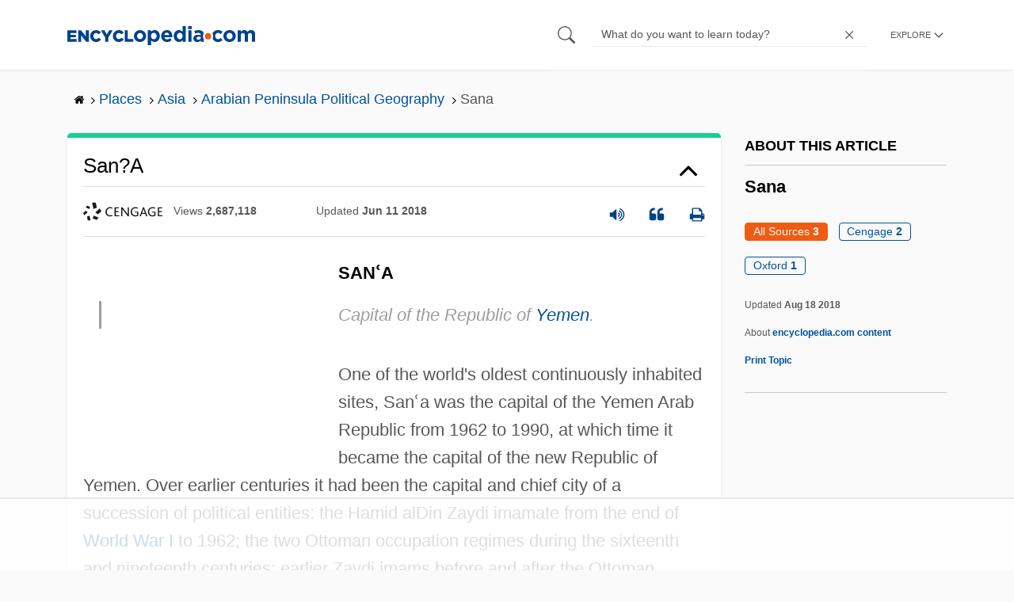

--- FILE ---
content_type: text/html; charset=UTF-8
request_url: https://www.encyclopedia.com/places/asia/arabian-peninsula-political-geography/sana
body_size: 20165
content:
<!DOCTYPE html><html lang="en" dir="ltr" xmlns:article="http://ogp.me/ns/article#" xmlns:book="http://ogp.me/ns/book#" xmlns:product="http://ogp.me/ns/product#" xmlns:profile="http://ogp.me/ns/profile#" xmlns:video="http://ogp.me/ns/video#" prefix="content: http://purl.org/rss/1.0/modules/content/ dc: http://purl.org/dc/terms/ foaf: http://xmlns.com/foaf/0.1/ og: http://ogp.me/ns# rdfs: http://www.w3.org/2000/01/rdf-schema# schema: http://schema.org/ sioc: http://rdfs.org/sioc/ns# sioct: http://rdfs.org/sioc/types# skos: http://www.w3.org/2004/02/skos/core# xsd: http://www.w3.org/2001/XMLSchema# "><head><meta charset="utf-8" /><meta name="title" content="Sana | Encyclopedia.com" /><link rel="canonical" href="https://www.encyclopedia.com/places/asia/arabian-peninsula-political-geography/sana" /><meta name="description" content="SANʿA &gt;Capital of the Republic of Yemen [1]. One of the world&#039;s oldest continuously inhabited sites, Sanʿa was the capital of the Yemen Arab Republic from 1962 to 1990, at which time it became the capital of the new Republic of Yemen." /><meta name="abstract" content="Encyclopedia.com – Online dictionary and encyclopedia with pictures, facts, and videos. Get information and homework help with millions of articles in our FREE, online library." /><meta name="keywords" content="Get information, facts, and pictures, about Sana, at Encyclopedia.com, Make, research, projects, and school reports, about Sana, easy, with credible, articles, from our FREE, online encyclopedia and dictionary" /><meta name="Generator" content="Drupal 8 (https://www.drupal.org)" /><meta name="MobileOptimized" content="width" /><meta name="HandheldFriendly" content="true" /><meta name="viewport" content="width=device-width, initial-scale=1, minimum-scale=1, maximum-scale=1, user-scalable=0" /><link rel="shortcut icon" href="/sites/default/files/favicon.ico" type="image/vnd.microsoft.icon" /><link rel="revision" href="http://www.encyclopedia.com/places/asia/arabian-peninsula-political-geography/sana" /><title>Sana | Encyclopedia.com</title> <script data-no-optimize="1" data-cfasync="false">
(function(w, d) {
w.adthrive = w.adthrive || {};
w.adthrive.cmd = w.
adthrive.cmd || [];
w.adthrive.plugin = 'adthrive-ads-manual';
w.adthrive.host = 'ads.adthrive.com';var s = d.createElement('script');
s.async = true;
s.referrerpolicy='no-referrer-when-downgrade';
s.src = 'https://' + w.adthrive.host + '/sites/5dc336ff22eddf534ab4417c/ads.min.js?referrer=' + w.encodeURIComponent(w.location.href) + '&cb=' + (Math.floor(Math.random() * 100) + 1);
var n = d.getElementsByTagName('script')[0];
n.parentNode.insertBefore(s, n);
})(window, document);
</script> <script type="94db748fe12a4965c33bd2d4-text/javascript">
(function(i,s,o,g,r,a,m){i['GoogleAnalyticsObject']=r;i[r]=i[r]||function(){
(i[r].q=i[r].q||[]).push(arguments)},i[r].l=1*new Date();a=s.createElement(o),
m=s.getElementsByTagName(o)[0];a.async=1;a.src=g;m.parentNode.insertBefore(a,m)
})(window,document,'script','https://www.google-analytics.com/analytics.js','ga');
ga('create', 'UA-64847704-1', 'auto');
ga('send', 'pageview');
</script> <script data-cfasync="false">(function(w,d,s,l,i){w[l]=w[l]||[];w[l].push({'gtm.start':
new Date().getTime(),event:'gtm.js'});var f=d.getElementsByTagName(s)[0],
j=d.createElement(s),dl=l!='dataLayer'?'&l='+l:'';j.async=true;j.src=
'https://www.googletagmanager.com/gtm.js?id='+i+dl;f.parentNode.insertBefore(j,f);
})(window,document,'script','dataLayer','GTM-W4GBLXB');</script><link rel="stylesheet" media="all" href="//cdn.bibblio.org/rcm/4.7/bib-related-content.min.css" /><link rel="stylesheet" media="all" href="/sites/default/files/css/css_9yx4ESJGePceCmnQD-WOclxAhYTuYZc32hfWpr_uEgQ.css" /><link rel="stylesheet" media="all" href="/sites/default/files/css/css_PKoD1c51rXhDWjoL2z3EIsRnpif7i9DxnaRGocb8JzA.css" /><link rel="stylesheet" media="all" href="/sites/default/files/css/css_k9u1IODySqC3j4I1pBBMqRSLt5ZKAL5HHw12USc5C1U.css" /> <!--[if lte IE 8]><script src="/sites/default/files/js/js_VtafjXmRvoUgAzqzYTA3Wrjkx9wcWhjP0G4ZnnqRamA.js"></script><![endif]--><script type="94db748fe12a4965c33bd2d4-text/javascript">
var _reportClientErrors = false;
var nodeType = "topic",
rootPath = "node";
var dataLayer = [{
pageType : 'topic',
}];
</script></head><body class="path-node page-node-type-topic"> <noscript><iframe src="https://www.googletagmanager.com/ns.html?id=GTM-W4GBLXB"
height="0" width="0" style="display:none;visibility:hidden"></iframe></noscript> <a href="#main-content" class="visually-hidden focusable"> Skip to main content </a> <header><div class="container"><div class="row"><div class="col align-items-center d-flex"><div style="visibility: hidden; position: absolute; width: 0; height: 0;"> <svg xmlns="http://www.w3.org/2000/svg"> <symbol id="encyclopedia-logo"> <path fill="#00428b" d="M0 5.36h11.54v3.38h-7.6v2.16h6.88v3.14H3.94v2.27h7.7v3.38H0zM13.66 5.36h3.7l5.9 7.57V5.35h3.94V19.7h-3.48l-6.12-7.86v7.86h-3.94zM36.13 19.98a7.55 7.55 0 01-2.89-.55 7.06 7.06 0 01-2.34-1.55 7.46 7.46 0 01-2.16-5.31v-.05a7.49 7.49 0 012.15-5.3 7.2 7.2 0 012.39-1.58 7.81 7.81 0 013.02-.58 8.66 8.66 0 012 .22 6.87 6.87 0 011.65.62 6.6 6.6 0 011.35.95 7.88 7.88 0 011.08 1.2l-3 2.32a5.16 5.16 0 00-1.34-1.23 3.35 3.35 0 00-1.79-.45 3.18 3.18 0 00-1.38.3 3.31 3.31 0 00-1.07.81 3.8 3.8 0 00-.7 1.2 4.24 4.24 0 00-.26 1.48v.04a4.39 4.39 0 00.25 1.5 3.77 3.77 0 00.71 1.23 3.3 3.3 0 001.08.8 3.18 3.18 0 001.38.3 3.92 3.92 0 001.01-.12 3.1 3.1 0 00.84-.36 4.6 4.6 0 00.72-.55 8.37 8.37 0 00.67-.7l2.99 2.13a10.63 10.63 0 01-1.12 1.29A6.41 6.41 0 0140 19.06a7.18 7.18 0 01-1.72.68 8.59 8.59 0 01-2.15.24zM47.8 14.33l-5.44-8.98h4.53l2.94 5.23 2.97-5.23h4.45l-5.45 8.91v5.43h-4zM64.87 19.98a7.55 7.55 0 01-2.89-.55 7.07 7.07 0 01-2.34-1.55 7.45 7.45 0 01-2.16-5.31v-.05a7.49 7.49 0 012.15-5.3A7.2 7.2 0 0162 5.64a7.81 7.81 0 013.02-.58 8.65 8.65 0 012.01.22 6.87 6.87 0 011.65.61 6.6 6.6 0 011.35.96 7.86 7.86 0 011.08 1.2l-3 2.32a5.17 5.17 0 00-1.34-1.23 3.35 3.35 0 00-1.79-.45 3.17 3.17 0 00-1.38.3 3.3 3.3 0 00-1.07.81 3.78 3.78 0 00-.71 1.2 4.23 4.23 0 00-.26 1.48v.04a4.38 4.38 0 00.26 1.5 3.75 3.75 0 00.7 1.23 3.3 3.3 0 001.08.8 3.18 3.18 0 001.38.3 3.92 3.92 0 001.02-.12 3.1 3.1 0 00.84-.35 4.58 4.58 0 00.71-.56 8.36 8.36 0 00.67-.7l2.99 2.13a10.6 10.6 0 01-1.12 1.29 6.4 6.4 0 01-1.37 1.02 7.18 7.18 0 01-1.72.68 8.58 8.58 0 01-2.14.24zM72.4 5.36h3.97v10.86h6.95v3.47H72.4zM91.72 19.98a7.97 7.97 0 01-3.07-.58 7.56 7.56 0 01-2.44-1.59 7.32 7.32 0 01-1.6-2.36 7.2 7.2 0 01-.6-2.88v-.05a7.31 7.31 0 012.22-5.27 7.72 7.72 0 012.46-1.6 8.38 8.38 0 016.15 0 7.56 7.56 0 012.43 1.59 7.33 7.33 0 011.61 2.35 7.2 7.2 0 01.59 2.9v.03a7.31 7.31 0 01-2.22 5.28 7.72 7.72 0 01-2.46 1.6 7.97 7.97 0 01-3.07.58zm.04-3.58a3.58 3.58 0 001.5-.31 3.45 3.45 0 001.15-.83 3.85 3.85 0 00.74-1.22 4.08 4.08 0 00.26-1.48v-.04a4.07 4.07 0 00-.26-1.47 3.78 3.78 0 00-.76-1.23 3.74 3.74 0 00-1.17-.85 3.72 3.72 0 00-2.98-.01 3.58 3.58 0 00-1.15.83 3.62 3.62 0 00-.74 1.22 4.24 4.24 0 00-.25 1.47v.04a4.1 4.1 0 00.26 1.48 3.87 3.87 0 00.75 1.23 3.6 3.6 0 001.16.85 3.48 3.48 0 001.5.32zM101.58 5.23h4.1v2.09a6.49 6.49 0 011.82-1.69 5 5 0 012.68-.66 6.41 6.41 0 012.45.49 6.06 6.06 0 012.1 1.44 7.21 7.21 0 011.47 2.35 8.61 8.61 0 01.56 3.2v.05a8.61 8.61 0 01-.56 3.2 7.34 7.34 0 01-1.45 2.35 5.95 5.95 0 01-2.09 1.44 6.49 6.49 0 01-2.48.49 5.15 5.15 0 01-2.7-.65 7.22 7.22 0 01-1.8-1.51V24h-4.1zm7.54 11.26a3.3 3.3 0 001.37-.28 3.38 3.38 0 001.11-.81 3.91 3.91 0 00.77-1.26 4.52 4.52 0 00.29-1.64v-.06a4.54 4.54 0 00-.29-1.63 3.9 3.9 0 00-.77-1.27 3.4 3.4 0 00-1.11-.8 3.41 3.41 0 00-2.73 0 3.25 3.25 0 00-1.1.8 4.03 4.03 0 00-.76 1.27 4.54 4.54 0 00-.28 1.63v.06a4.54 4.54 0 00.28 1.63 4.02 4.02 0 00.75 1.27 3.24 3.24 0 001.11.8 3.3 3.3 0 001.36.3zM125.96 20.01a8.24 8.24 0 01-3-.54 6.96 6.96 0 01-2.4-1.53 7.1 7.1 0 01-1.58-2.36 7.83 7.83 0 01-.57-3.03v-.06a8.08 8.08 0 01.53-2.9 7.4 7.4 0 011.47-2.4 6.85 6.85 0 015.15-2.22 7.04 7.04 0 013.12.65 6.36 6.36 0 012.2 1.74 7.22 7.22 0 011.3 2.5 10.34 10.34 0 01.42 2.95l-.02.51-.04.57h-10.06a3.46 3.46 0 001.23 2.12 3.67 3.67 0 002.3.72 4.56 4.56 0 001.84-.35 6.22 6.22 0 001.67-1.13l2.35 2.07a7.27 7.27 0 01-2.48 1.98 7.7 7.7 0 01-3.43.71zm2.64-8.68a3.99 3.99 0 00-.97-2.22 2.69 2.69 0 00-2.07-.85 2.75 2.75 0 00-2.1.83 4.18 4.18 0 00-1.03 2.24zM140.9 19.97a6.42 6.42 0 01-2.45-.48 6.07 6.07 0 01-2.1-1.45 7.2 7.2 0 01-1.47-2.35 8.6 8.6 0 01-.55-3.2v-.05a8.6 8.6 0 01.55-3.2 7.33 7.33 0 011.46-2.34 5.92 5.92 0 012.09-1.44 6.48 6.48 0 012.47-.49 5.14 5.14 0 012.71.65 7.26 7.26 0 011.8 1.5V0h4.1v19.7h-4.1v-2.07a6.5 6.5 0 01-1.83 1.68 5 5 0 01-2.68.66zm1.06-3.48a3.3 3.3 0 001.36-.28 3.25 3.25 0 001.1-.81 4.03 4.03 0 00.76-1.27 4.55 4.55 0 00.29-1.63v-.05a4.54 4.54 0 00-.29-1.64 4.04 4.04 0 00-.75-1.27 3.26 3.26 0 00-1.1-.8 3.41 3.41 0 00-2.73 0 3.39 3.39 0 00-1.12.8 3.92 3.92 0 00-.77 1.26 4.52 4.52 0 00-.28 1.65v.05a4.55 4.55 0 00.28 1.63 3.89 3.89 0 00.77 1.27 3.38 3.38 0 001.12.81 3.3 3.3 0 001.36.28zM152.58 0h4.31v3.65h-4.3zm.11 5.23h4.1v14.46h-4.1zM204.8 20.01a8.19 8.19 0 01-3.1-.58 7.58 7.58 0 01-2.47-1.59 7.4 7.4 0 01-1.64-2.37 7.25 7.25 0 01-.59-2.92v-.06a7.25 7.25 0 01.6-2.92 7.46 7.46 0 011.64-2.39 7.8 7.8 0 012.48-1.62 8.09 8.09 0 013.13-.59 8.17 8.17 0 013.1.58 7.57 7.57 0 012.46 1.6 7.4 7.4 0 011.64 2.36 7.24 7.24 0 01.59 2.93v.05a7.25 7.25 0 01-.6 2.93 7.45 7.45 0 01-1.64 2.38 7.8 7.8 0 01-2.48 1.62 8.08 8.08 0 01-3.13.6zm.05-3.54a3.79 3.79 0 001.57-.3 3.46 3.46 0 001.17-.85 3.74 3.74 0 00.74-1.25 4.46 4.46 0 00.26-1.52v-.06a4.26 4.26 0 00-.27-1.52 3.82 3.82 0 00-2-2.13 3.61 3.61 0 00-1.53-.33 3.8 3.8 0 00-1.57.31 3.47 3.47 0 00-1.17.85 3.73 3.73 0 00-.74 1.25 4.47 4.47 0 00-.26 1.52v.05a4.27 4.27 0 00.27 1.52 3.86 3.86 0 001.98 2.14 3.59 3.59 0 001.55.32zM214.94 5.23h4.1v2.05a8.81 8.81 0 01.77-.87 5.32 5.32 0 01.93-.74 4.62 4.62 0 011.15-.51 4.98 4.98 0 011.41-.19 4.91 4.91 0 012.47.6 4.01 4.01 0 011.6 1.69 6.6 6.6 0 012.1-1.71 5.84 5.84 0 012.65-.58 4.74 4.74 0 013.59 1.35 5.51 5.51 0 011.3 3.96v9.41h-4.1v-8.06a3.36 3.36 0 00-.63-2.2 2.2 2.2 0 00-1.78-.74 2.31 2.31 0 00-1.82.74 3.21 3.21 0 00-.67 2.2v8.07h-4.1v-8.07a3.35 3.35 0 00-.62-2.2 2.2 2.2 0 00-1.78-.74 2.32 2.32 0 00-1.82.74 3.21 3.21 0 00-.66 2.2v8.07h-4.1zM171.12 12.8a6.45 6.45 0 011.05-3.53l-.16-.6a4.86 4.86 0 00-1.2-1.97 5.17 5.17 0 00-1.98-1.2 8.89 8.89 0 00-2.9-.42 13.07 13.07 0 00-3.13.32 16.1 16.1 0 00-2.48.84l1.03 3.12a13.94 13.94 0 011.9-.58 9.67 9.67 0 012.09-.2 3.46 3.46 0 012.32.68 2.47 2.47 0 01.78 1.97v.25a11.96 11.96 0 00-1.6-.43 10.06 10.06 0 00-1.92-.16 9.12 9.12 0 00-2.35.28 5.37 5.37 0 00-1.83.85 3.93 3.93 0 00-1.2 1.43 4.55 4.55 0 00-.43 2.05v.05a4.39 4.39 0 00.39 1.9 4.07 4.07 0 001.06 1.39 4.51 4.51 0 001.57.85 6.4 6.4 0 001.93.28 5.91 5.91 0 002.56-.5 5.68 5.68 0 001.8-1.34l-.02 1.57h3.97v-3.06a6.45 6.45 0 01-1.25-3.84zm-2.62 1.8a2.24 2.24 0 01-.87 1.83 3.6 3.6 0 01-2.32.7 2.63 2.63 0 01-1.6-.46 1.51 1.51 0 01-.63-1.29v-.05a1.68 1.68 0 01.75-1.49 3.63 3.63 0 012.07-.5 6.4 6.4 0 011.4.14 6.29 6.29 0 011.2.4zM193.66 14.94a7.57 7.57 0 01-1.53 1.11 3.7 3.7 0 01-1.79.42 3.58 3.58 0 01-1.5-.3 3.5 3.5 0 01-1.17-.85 3.7 3.7 0 01-.74-1.27 4.65 4.65 0 01-.26-1.56v-.05a4.45 4.45 0 01.26-1.52 3.84 3.84 0 01.73-1.25 3.5 3.5 0 011.1-.85 3.19 3.19 0 011.42-.3 3.63 3.63 0 011.85.42 6.72 6.72 0 011.44 1.16l2.5-2.7a7.65 7.65 0 00-2.36-1.78 7.83 7.83 0 00-3.4-.65 7.73 7.73 0 00-3.07.6 7.3 7.3 0 00-2.39 1.61 7.47 7.47 0 00-1.54 2.35 6.45 6.45 0 01.14 6.27 7.3 7.3 0 001.4 2.01 7.4 7.4 0 002.4 1.6 7.58 7.58 0 003 .6 7.24 7.24 0 003.5-.75 9.22 9.22 0 002.4-1.9z" class="a"/> <path fill="#f05b13" d="M181.62 12.8a4.01 4.01 0 11-4.01-4.01 4.01 4.01 0 014.01 4z"/> </symbol> </svg></div><div id="logo"> <a id="imagelink" href="/" title="Home" rel="home" class="site-branding__logo"> <svg width="237" height="24"><use xmlns:xlink="http://www.w3.org/1999/xlink" xlink:href="#encyclopedia-logo"></use></svg> </a></div></div><div class="col hdr-r justify-content-end d-flex align-items-center"><div id="search-form"><form action="https://www.encyclopedia.com/gsearch" method="get"><div class="js-form-item form-item js-form-type-search form-item-keys js-form-item-keys form-no-label"> <span class="field-preffix"> <input class="button js-form-submit form-submit" data-drupal-selector="edit-submit" type="submit" id="edit-submit" value="" /> </span> <input title="Enter the terms you wish to search for." class="searchbox form-search form-input" placeholder="What do you want to learn today?" data-drupal-selector="edit-keys" type="search" id="edit-keys" name="q" value="" size="15" maxlength="128" /> <span class="field-suffix"> <i class="fa ency-close"></i> </span></div><div data-drupal-selector="edit-actions" class="form-actions js-form-wrapper form-wrapper" id="edit-actions" > <input class="button js-form-submit form-submit" data-drupal-selector="edit-submit" type="submit" id="edit-submit" value="Search"></div></form></div> <span class="mobile-search-icon"><i class="fa ency-search"></i></span><div class="hdr-categories-container"><a id="rcLink" class="rc-link" onclick="if (!window.__cfRLUnblockHandlers) return false; toggleFlyout()" data-cf-modified-94db748fe12a4965c33bd2d4-=""><span class="text" id="block-trustme-main-menu-menu">EXPLORE</span><i class="fa ency-down"></i></a><div class="rc-flyout" id="rcFlyout"><i onclick="if (!window.__cfRLUnblockHandlers) return false; closeOverlays();" class="fa fa-close" data-cf-modified-94db748fe12a4965c33bd2d4-=""></i><div class="categories"> <span class="title">EXPLORE</span><ul block="block-trustme-main-menu"><li> <a href="/earth-and-environment" data-drupal-link-system-path="taxonomy/term/66206">Earth and Environment</a></li><li> <a href="/history" data-drupal-link-system-path="taxonomy/term/66213">History</a></li><li> <a href="/literature-and-arts" data-drupal-link-system-path="taxonomy/term/66208">Literature and the Arts</a></li><li> <a href="/medicine" data-drupal-link-system-path="taxonomy/term/66205">Medicine</a></li><li> <a href="/people" data-drupal-link-system-path="taxonomy/term/66211">People</a></li><li> <a href="/philosophy-and-religion" data-drupal-link-system-path="taxonomy/term/66209">Philosophy and Religion</a></li><li> <a href="/places" data-drupal-link-system-path="taxonomy/term/66214">Places</a></li><li> <a href="/plants-and-animals" data-drupal-link-system-path="taxonomy/term/66210">Plants and Animals</a></li><li> <a href="/science-and-technology" data-drupal-link-system-path="taxonomy/term/66204">Science and Technology</a></li><li> <a href="/social-sciences-and-law" data-drupal-link-system-path="taxonomy/term/66207">Social Sciences and the Law</a></li><li> <a href="/sports-and-everyday-life" data-drupal-link-system-path="taxonomy/term/66212">Sports and Everyday Life</a></li><li> <a href="/references" data-drupal-link-system-path="references">Additional References</a></li><li> <a href="https://www.encyclopedia.com/articles/">Articles</a></li><li> <a href="/daily/" title="Daily History">Daily</a></li></ul></div></div></div></div></div></div> </header><div class="print-logo"><div><div id="block-trustme-printlogo"><div><p><img alt="Encyclopedia.com -- Online dictionary and encyclopedia of facts, information, and biographies" src="/themes/custom/trustme/images/header-logo.jpg" /></p></div></div></div></div><div id="wrapper"> <a id="main-content" tabindex="-1"></a><div class="dialog-off-canvas-main-canvas" data-off-canvas-main-canvas> <main role="main"><div class="container" id="topic_wrap"><div class="row"><div><div id="block-trustme-breadcrumbs"><div id="expapand_breadcrumb_expanded"><ul class="breadcrumb"><li> <a href="/"> <svg xmlns="http://www.w3.org/2000/svg" width="14" height="14" viewBox="0 300 1792 1792"><path d="M1472 992v480q0 26-19 45t-45 19h-384v-384h-256v384h-384q-26 0-45-19t-19-45v-480q0-1 .5-3t.5-3l575-474 575 474q1 2 1 6zm223-69l-62 74q-8 9-21 11h-3q-13 0-21-7l-692-577-692 577q-12 8-24 7-13-2-21-11l-62-74q-8-10-7-23.5t11-21.5l719-599q32-26 76-26t76 26l244 204v-195q0-14 9-23t23-9h192q14 0 23 9t9 23v408l219 182q10 8 11 21.5t-7 23.5z"/></svg> </a> <svg xmlns="http://www.w3.org/2000/svg" width="15" height="15" viewBox="0 0 1792 1792"><path d="M1171 960q0 13-10 23l-466 466q-10 10-23 10t-23-10l-50-50q-10-10-10-23t10-23l393-393-393-393q-10-10-10-23t10-23l50-50q10-10 23-10t23 10l466 466q10 10 10 23z"/></svg></li><li> <a href="/places"> <span>Places</span> </a> <svg xmlns="http://www.w3.org/2000/svg" width="15" height="15" viewBox="0 0 1792 1792"><path d="M1171 960q0 13-10 23l-466 466q-10 10-23 10t-23-10l-50-50q-10-10-10-23t10-23l393-393-393-393q-10-10-10-23t10-23l50-50q10-10 23-10t23 10l466 466q10 10 10 23z"/></svg></li><li> <a href="/places/asia"> <span>Asia</span> </a> <svg xmlns="http://www.w3.org/2000/svg" width="15" height="15" viewBox="0 0 1792 1792"><path d="M1171 960q0 13-10 23l-466 466q-10 10-23 10t-23-10l-50-50q-10-10-10-23t10-23l393-393-393-393q-10-10-10-23t10-23l50-50q10-10 23-10t23 10l466 466q10 10 10 23z"/></svg></li><li> <a href="/places/asia/arabian-peninsula-political-geography"> <span>Arabian Peninsula Political Geography</span> </a> <svg xmlns="http://www.w3.org/2000/svg" width="15" height="15" viewBox="0 0 1792 1792"><path d="M1171 960q0 13-10 23l-466 466q-10 10-23 10t-23-10l-50-50q-10-10-10-23t10-23l393-393-393-393q-10-10-10-23t10-23l50-50q10-10 23-10t23 10l466 466q10 10 10 23z"/></svg></li><li> <span>Sana</span></ul></div></div></div></div><div class="row"><div><div data-drupal-messages-fallback class="hidden"></div></div></div><div class="row"><div class="col-md-9"><div class="views-element-container" id="block-trustme-views-block-subcategories-for-category-block-2"><div block="block-trustme-views-block-subcategories-for-category-block-2"><div class="js-view-dom-id-a4815eab319683e37607e750d653d28e8c114e031b34d19943af91ad027d2233"></div></div></div><div id="block-trustme-content"> <article role="article" about="/places/asia/arabian-peninsula-political-geography/sana"><div></div></article></div><div class="views-element-container" id="block-trustme-views-block-article-topic-articles-block"><div block="block-trustme-views-block-article-topic-articles-block"><div class="js-view-dom-id-ee215948bf8bd5afc772cf77aff4923534938a36f6a31045ea59119e113cd127"><div class="articleWrapper" id="articleWrapper-301822"> <span class="document-id" data-val="1G23424602376"></span><h1 class="doctitle" data-toggle="collapse" data-target="#collapseExample0" aria-expanded="false" aria-controls="multiCollapseExample0"
> San?a</h1><div class="divpagetoolscontrol"><div class="logo-copy"><div class="ency-provider ency-logo-gale"> <span class="hidden">gale</span></div> <span class="ency-views">views <strong class="topic_views"></strong></span> <span>updated <strong class="topic_updated">Jun 11 2018</strong></span></div><div class="icons-topics"><div class="speak-title" data-toggle="tooltip" data-placement="bottom" title='Listen title' > <i> <svg xmlns="http://www.w3.org/2000/svg" width="20" height="20" viewBox="0 0 1792 1792"><path fill="#00428b" d="M832 352v1088q0 26-19 45t-45 19-45-19l-333-333h-262q-26 0-45-19t-19-45v-384q0-26 19-45t45-19h262l333-333q19-19 45-19t45 19 19 45zm384 544q0 76-42.5 141.5t-112.5 93.5q-10 5-25 5-26 0-45-18.5t-19-45.5q0-21 12-35.5t29-25 34-23 29-36 12-56.5-12-56.5-29-36-34-23-29-25-12-35.5q0-27 19-45.5t45-18.5q15 0 25 5 70 27 112.5 93t42.5 142zm256 0q0 153-85 282.5t-225 188.5q-13 5-25 5-27 0-46-19t-19-45q0-39 39-59 56-29 76-44 74-54 115.5-135.5t41.5-173.5-41.5-173.5-115.5-135.5q-20-15-76-44-39-20-39-59 0-26 19-45t45-19q13 0 26 5 140 59 225 188.5t85 282.5zm256 0q0 230-127 422.5t-338 283.5q-13 5-26 5-26 0-45-19t-19-45q0-36 39-59 7-4 22.5-10.5t22.5-10.5q46-25 82-51 123-91 192-227t69-289-69-289-192-227q-36-26-82-51-7-4-22.5-10.5t-22.5-10.5q-39-23-39-59 0-26 19-45t45-19q13 0 26 5 211 91 338 283.5t127 422.5z"/></svg> </i></div> <a class="pagetools_showCitation" data-toggle="tooltip" data-placement="bottom" title='Cite this article' > <i data-toggle="modal" data-target="#citationModal0"> <svg xmlns="http://www.w3.org/2000/svg" width="20" height="20" viewBox="0 0 1792 1792"><path fill="#00428b" d="M832 960v384q0 80-56 136t-136 56h-384q-80 0-136-56t-56-136v-704q0-104 40.5-198.5t109.5-163.5 163.5-109.5 198.5-40.5h64q26 0 45 19t19 45v128q0 26-19 45t-45 19h-64q-106 0-181 75t-75 181v32q0 40 28 68t68 28h224q80 0 136 56t56 136zm896 0v384q0 80-56 136t-136 56h-384q-80 0-136-56t-56-136v-704q0-104 40.5-198.5t109.5-163.5 163.5-109.5 198.5-40.5h64q26 0 45 19t19 45v128q0 26-19 45t-45 19h-64q-106 0-181 75t-75 181v32q0 40 28 68t68 28h224q80 0 136 56t56 136z"/></svg> </i> </a> <a rel="nofollow" class="pagetools_hlPrint" data-toggle="tooltip" data-placement="bottom" title='Print this article' > <i> <svg xmlns="http://www.w3.org/2000/svg" width="20" height="20" viewBox="0 0 1792 1792"><path fill="#00428b" d="M448 1536h896v-256h-896v256zm0-640h896v-384h-160q-40 0-68-28t-28-68v-160h-640v640zm1152 64q0-26-19-45t-45-19-45 19-19 45 19 45 45 19 45-19 19-45zm128 0v416q0 13-9.5 22.5t-22.5 9.5h-224v160q0 40-28 68t-68 28h-960q-40 0-68-28t-28-68v-160h-224q-13 0-22.5-9.5t-9.5-22.5v-416q0-79 56.5-135.5t135.5-56.5h64v-544q0-40 28-68t68-28h672q40 0 88 20t76 48l152 152q28 28 48 76t20 88v256h64q79 0 135.5 56.5t56.5 135.5z"/></svg> </i> </a></div></div><div class="doccontentwrapper collapse show" id="collapseExample0"><div class="article-content-ad"></div><h1>SAN<span style="font-family:Lucida Sans Unicode;"><span style="font-family:Lucida Sans Unicode;">&#x2BF;</span></span>A</h1><blockquote><p><i>Capital of the Republic of <a data-topic="1218923" href="/places/asia/arabian-peninsula-political-geography/yemen">Yemen</a>.</i></p></blockquote><p>One of the world's oldest continuously inhabited sites, San<span style="font-family:Lucida Sans Unicode;"><span style="font-family:Lucida Sans Unicode;">&#x2BF;</span></span>a was the capital of the Yemen Arab Republic from 1962 to 1990, at which time it became the capital of the new Republic of Yemen. Over earlier centuries it had been the capital and chief city of a succession of political entities: the Hamid alDin Zaydi imamate from the end of <a class="interlinked" href="/history/modern-europe/wars-and-battles/world-war-i">World War I</a> to 1962; the two Ottoman occupation regimes during the sixteenth and nineteenth centuries; earlier Zaydi imams before and after the Ottoman occupation; and numerous other regimes, major and minor. Regardless of ruler, San<span style="font-family:Lucida Sans Unicode;"><span style="font-family:Lucida Sans Unicode;">&#x2BF;</span></span>a was for centuries the great Zaydi urban center in the highlands of North Yemen, surrounded by tribes that accepted and defended Zaydism. The city has been Islamic since the earliest days of <a data-topic="1207895" href="/philosophy-and-religion/islam/islam/islam">Islam</a>, and its major mosque is said to be built on the ruins of one that was built before the death of the prophet Mohammad. In recent decades, the city has been the stage for much of Yemen's highest political drama: the sacking of San<span style="font-family:Lucida Sans Unicode;"><span style="font-family:Lucida Sans Unicode;">&#x2BF;</span></span>a by the tribes as punishment for its role in the aborted 1948 revolution and the heroics of its citizens and republican defenders during the seventy-day siege of San<span style="font-family:Lucida Sans Unicode;"><span style="font-family:Lucida Sans Unicode;">&#x2BF;</span></span>a in early 1968.</p><p>San<span style="font-family:Lucida Sans Unicode;"><span style="font-family:Lucida Sans Unicode;">&#x2BF;</span></span>a is located at an altitude of about 7,500 feet in the geographical center of modern North Yemen, northeast of the port of Hodeida (alHudayda) and north of Ta<span style="font-family:Lucida Sans Unicode;"><span style="font-family:Lucida Sans Unicode;">&#x2BF;</span></span>iz. Its barren setting conveys an austere, almost monastic aura, but it has a dry, <a class="interlinked" href="/earth-and-environment/ecology-and-environmentalism/environmental-studies/temperate-climate">temperate climate</a>, marred seasonally by lip-cracking dryness and dust-filled winds. Wells and erratic rains in the spring and late summer allow for both irrigated and dry farming as well as extensive <a class="interlinked" href="/plants-and-animals/agriculture-and-horticulture/agriculture-general/animal-husbandry">animal husbandry</a> in the city's environs. San<span style="font-family:Lucida Sans Unicode;"><span style="font-family:Lucida Sans Unicode;">&#x2BF;</span></span>a is not a green place; people and factories have won out decisively over trees, grass, and flowers in the competition for water.</p><p>Guarded by the small, bald mountain of Jabal Nuqum, San<span style="font-family:Lucida Sans Unicode;"><span style="font-family:Lucida Sans Unicode;">&#x2BF;</span></span>a stretches across a wide, flat plain from the mountain's western flank. Before the 1962 revolution, San<span style="font-family:Lucida Sans Unicode;"><span style="font-family:Lucida Sans Unicode;">&#x2BF;</span></span>a had an hourglass configuration: the Jewish quarter (Qa al-Yahud) to the east separated by a half mile of gardens and the usually dry watercourse from the much larger, walled Islamic city at the foot of the mountain. This configuration was largely erased by the unplanned growth of the <br/>1960s and 1970s and, even more so, by the urban sprawl of the 1980s. Still, the old Islamic city remains one of the urban architectural treasures of the world. It was declared a World Heritage Site by the <a class="interlinked" href="/social-sciences-and-law/political-science-and-government/united-nations/united-nations">United Nations</a> Educational, Scientific, and Cultural Organization (UNESCO) in the early 1980s and has been the object of considerable restoration and preservation campaigns since then. In addition to its main gate, restored portions of thick wall, and dozens of slender minarets, the city is distinguished by the dense concentration of houses, many of them several stories tall, made of cut stone and of baked and sun-dried bricks. The domestic architecture of San<span style="font-family:Lucida Sans Unicode;"><span style="font-family:Lucida Sans Unicode;">&#x2BF;</span></span>a dates back at least two millennia and is a triumph of art and engineering. The city's ancient marketplaces still thrive; the most famous of these is at the core of the old city. These marketplaces house shops selling goods from all over the world and are also home to artisans and traditional manufacturers. In recent years, the new city and the outskirts have become the locale for modern stores, distribution centers, showrooms, and light industry. San<span style="font-family:Lucida Sans Unicode;"><span style="font-family:Lucida Sans Unicode;">&#x2BF;</span></span>a has also become a city of schools, most notably the San<span style="font-family:Lucida Sans Unicode;"><span style="font-family:Lucida Sans Unicode;">&#x2BF;</span></span>a University.</p><p>During the 1960s and 1970s, San<span style="font-family:Lucida Sans Unicode;"><span style="font-family:Lucida Sans Unicode;">&#x2BF;</span></span>a boasted handsome stone government offices and other public buildings, old and new, as well as many mosques, schools, and fine homes, but Ta<span style="font-family:Lucida Sans Unicode;"><span style="font-family:Lucida Sans Unicode;">&#x2BF;</span></span>iz claimed to be the commercial and business center of North Yemen<span style="font-family:Lucida Sans Unicode;"><span style="font-family:Lucida Sans Unicode;">&#x2014;</span></span>the more modern city, more open to the ideas and practices of the outside world. By the 1980s, however, with a population of more than 500,000 and growing rapidly, San<span style="font-family:Lucida Sans Unicode;"><span style="font-family:Lucida Sans Unicode;">&#x2BF;</span></span>a had emerged as the undisputed center of political, cultural, and economic life in North Yemen. With Yemeni unification in 1990, government officials and supplicants flooded from Aden to San<span style="font-family:Lucida Sans Unicode;"><span style="font-family:Lucida Sans Unicode;">&#x2BF;</span></span>a, the political capital, and the preeminence of San<span style="font-family:Lucida Sans Unicode;"><span style="font-family:Lucida Sans Unicode;">&#x2BF;</span></span>a became even more apparent; it remains to be seen what ranking and division of labor will ultimately prevail between San<span style="font-family:Lucida Sans Unicode;"><span style="font-family:Lucida Sans Unicode;">&#x2BF;</span></span>a and Aden, the designated economic capital of unified Yemen. The cities, while similar in size, are wildly different in appearance and lifestyle, making them a complementary pairing. As they grow, both must cope with traffic congestion, water and electricity shortages, limited sewage facilities, great housing needs, and the inadequacy of other urban services. The great challenges of becoming a livable modern city in a poor, developing country were compounded in San<span style="font-family:Lucida Sans Unicode;"><span style="font-family:Lucida Sans Unicode;">&#x2BF;</span></span>a after 1990 by the deluge of unemployed workers expelled suddenly from <a data-topic="1210392" href="/places/asia/arabian-peninsula-political-geography/saudi-arabia">Saudi Arabia</a> at the beginning of the 1991 <a class="interlinked" href="/history/asia-and-africa/middle-eastern-history/gulf-war">Gulf War</a>. By the mid-1990s, San<span style="font-family:Lucida Sans Unicode;"><span style="font-family:Lucida Sans Unicode;">&#x2BF;</span></span>a's population had reached almost one million. For the first time rimmed by slums and replete with beggars, San<span style="font-family:Lucida Sans Unicode;"><span style="font-family:Lucida Sans Unicode;">&#x2BF;</span></span>a is nonetheless beginning to meet some of these challenges, and the old city survives as an urban treasure.</p><p>see also
hamid al-din family; <a data-topic="1218923" href="/places/asia/arabian-peninsula-political-geography/yemen">yemen</a>;
yemen arab republic;
yemen civil war;
zaydism.</p> <br/><h2>Bibliography</h2> <br/><p>Bonnenfant, Paul, ed. <i>Sanaa: Architecture domestique et soci<span style="font-family:Lucida Sans Unicode;"><span style="font-family:Lucida Sans Unicode;">&#xE9;</span></span>t<span style="font-family:Lucida Sans Unicode;"><span style="font-family:Lucida Sans Unicode;">&#xE9;</span></span>.</i> Paris: CNRS Editions, 1995.</p><p>Serjeant, R. B., and Lewcock, Ronald, eds. <i>San<span style="font-family:Lucida Sans Unicode;"><span style="font-family:Lucida Sans Unicode;">&#x2BF;</span></span>a: An Arabian Islamic City.</i> London: World of Islam Festival Trust, 1983.</p><p>robert d. burrowes</p></div><div class="bylinecontainer"> <span>Encyclopedia of the Modern Middle East and North Africa</span> <span>Burrowes, Robert D.</span></div><div class="modal fade" id="citationModal0" tabindex="-1" role="dialog" aria-hidden="true"><div class="modal-dialog modal-lg modal-dialog-scrollable"><div class="modal-content"><div class="modal-header"> <button type="button" class="close" data-dismiss="modal" aria-label="Close"><span aria-hidden="true">&times;</span></button></div><div class="modal-body citation-container"><div class="TopicCitationDiv"><div class="TabbedPanels"><p class="citationprefix"> <a name="citationanchor"></a> <span class="citethis">Cite this article </span> <br> <span class="selectcitationtext">Pick a style below, and copy the text for your bibliography.</span></p><div role="tabpanel" class="TabbedPanels"><ul class="nav nav-tabs" role="tablist"><li role="presentation"> <a href="#mlaTab0" class="active" aria-controls="malTab" role="tab" data-toggle="tab">MLA</a></li><li role="presentation"> <a href="#chicagoTab0" aria-controls="chicagoTab" role="tab" data-toggle="tab">Chicago</a></li><li role="presentation"> <a href="#apaTab0" aria-controls="apaTab" role="tab" data-toggle="tab">APA</a></li></ul><div class="tab-content"><div role="tabpanel" class="tab-pane active" id="mlaTab0"><p class="cittext"> Burrowes, Robert D. "<a href="/humanities/encyclopedias-almanacs-transcripts-and-maps/sana
">San?a
.</a>" <u>Encyclopedia of the Modern Middle East and North Africa</u>. . <i>Encyclopedia.com.</i> 6 Jan. 2026 <span>&lt;</span><a href="https://www.encyclopedia.com">https://www.encyclopedia.com</a><span>&gt;</span>.</p></div><div role="tabpanel" class="tab-pane" id="chicagoTab0"><p class="cittext"> Burrowes, Robert D. "San?a
." <u>Encyclopedia of the Modern Middle East and North Africa</u>. . <i>Encyclopedia.com.</i> (January 6, 2026). <a href="/humanities/encyclopedias-almanacs-transcripts-and-maps/sana
">https://www.encyclopedia.com/humanities/encyclopedias-almanacs-transcripts-and-maps/sana</a></p></div><div role="tabpanel" class="tab-pane" id="apaTab0"><p class="cittext"> Burrowes, Robert D. "San?a
." <u>Encyclopedia of the Modern Middle East and North Africa</u>. . Retrieved January 06, 2026 from Encyclopedia.com: <a href="/humanities/encyclopedias-almanacs-transcripts-and-maps/sana
"> https://www.encyclopedia.com/humanities/encyclopedias-almanacs-transcripts-and-maps/sana</a></p></div></div></div><div class="citation-learnmore"> <a class="citationTrigger" data-toggle="collapse" href="#learnCitation0" role="button" aria-expanded="false" aria-controls="learnCitation0" >Learn more about citation styles <i class="fa fa-angle-down"></i> </a><div class="citation-content collapse" id="learnCitation0"><h3>Citation styles</h3><p> Encyclopedia.com gives you the ability to cite reference entries and articles according to common styles from the Modern Language Association (MLA), The Chicago Manual of Style, and the American Psychological Association (APA).</p><p> Within the “Cite this article” tool, pick a style to see how all available information looks when formatted according to that style. Then, copy and paste the text into your bibliography or works cited list.</p><p> Because each style has its own formatting nuances that evolve over time and not all information is available for every reference entry or article, Encyclopedia.com cannot guarantee each citation it generates. Therefore, it’s best to use Encyclopedia.com citations as a starting point before checking the style against your school or publication’s requirements and the most-recent information available at these sites:</p><div><h4>Modern Language Association</h4><p><a target="_blank" href="http://www.mla.org/style">http://www.mla.org/style</a></p><h4>The Chicago Manual of Style</h4><p><a target="_blank" href="http://www.chicagomanualofstyle.org/tools_citationguide.html">http://www.chicagomanualofstyle.org/tools_citationguide.html</a></p><h4>American Psychological Association</h4><p><a target="_blank" href="http://apastyle.apa.org/">http://apastyle.apa.org/</a></p></div><h5>Notes:</h5><ul class="citationnotes"><li> Most online reference entries and articles do not have page numbers. Therefore, that information is unavailable for most Encyclopedia.com content. However, the date of retrieval is often important. Refer to each style’s convention regarding the best way to format page numbers and retrieval dates.</li><li> In addition to the MLA, Chicago, and APA styles, your school, university, publication, or institution may have its own requirements for citations. Therefore, be sure to refer to those guidelines when editing your bibliography or works cited list.</li></ul></div></div></div></div></div><div class="modal-footer"><div class="label-citation"><div class="icon-citation"> <button class="copy-citation"> <i class="fas fa-copy"></i> </button></div></div></div></div></div></div></div><div class="articleWrapper" id="articleWrapper-678961"> <span class="document-id" data-val="1G22587517460"></span><h1 class="doctitle collapsed" data-toggle="collapse" data-target="#collapseExample1" aria-expanded="false" aria-controls="multiCollapseExample1"
> San?a</h1><div class="divpagetoolscontrol"><div class="logo-copy"><div class="ency-provider ency-logo-gale"> <span class="hidden">gale</span></div> <span class="ency-views">views <strong class="topic_views"></strong></span> <span>updated <strong class="topic_updated">May 23 2018</strong></span></div><div class="icons-topics"><div class="speak-title" data-toggle="tooltip" data-placement="bottom" title='Listen title' > <i> <svg xmlns="http://www.w3.org/2000/svg" width="20" height="20" viewBox="0 0 1792 1792"><path fill="#00428b" d="M832 352v1088q0 26-19 45t-45 19-45-19l-333-333h-262q-26 0-45-19t-19-45v-384q0-26 19-45t45-19h262l333-333q19-19 45-19t45 19 19 45zm384 544q0 76-42.5 141.5t-112.5 93.5q-10 5-25 5-26 0-45-18.5t-19-45.5q0-21 12-35.5t29-25 34-23 29-36 12-56.5-12-56.5-29-36-34-23-29-25-12-35.5q0-27 19-45.5t45-18.5q15 0 25 5 70 27 112.5 93t42.5 142zm256 0q0 153-85 282.5t-225 188.5q-13 5-25 5-27 0-46-19t-19-45q0-39 39-59 56-29 76-44 74-54 115.5-135.5t41.5-173.5-41.5-173.5-115.5-135.5q-20-15-76-44-39-20-39-59 0-26 19-45t45-19q13 0 26 5 140 59 225 188.5t85 282.5zm256 0q0 230-127 422.5t-338 283.5q-13 5-26 5-26 0-45-19t-19-45q0-36 39-59 7-4 22.5-10.5t22.5-10.5q46-25 82-51 123-91 192-227t69-289-69-289-192-227q-36-26-82-51-7-4-22.5-10.5t-22.5-10.5q-39-23-39-59 0-26 19-45t45-19q13 0 26 5 211 91 338 283.5t127 422.5z"/></svg> </i></div> <a class="pagetools_showCitation" data-toggle="tooltip" data-placement="bottom" title='Cite this article' > <i data-toggle="modal" data-target="#citationModal1"> <svg xmlns="http://www.w3.org/2000/svg" width="20" height="20" viewBox="0 0 1792 1792"><path fill="#00428b" d="M832 960v384q0 80-56 136t-136 56h-384q-80 0-136-56t-56-136v-704q0-104 40.5-198.5t109.5-163.5 163.5-109.5 198.5-40.5h64q26 0 45 19t19 45v128q0 26-19 45t-45 19h-64q-106 0-181 75t-75 181v32q0 40 28 68t68 28h224q80 0 136 56t56 136zm896 0v384q0 80-56 136t-136 56h-384q-80 0-136-56t-56-136v-704q0-104 40.5-198.5t109.5-163.5 163.5-109.5 198.5-40.5h64q26 0 45 19t19 45v128q0 26-19 45t-45 19h-64q-106 0-181 75t-75 181v32q0 40 28 68t68 28h224q80 0 136 56t56 136z"/></svg> </i> </a> <a rel="nofollow" class="pagetools_hlPrint" data-toggle="tooltip" data-placement="bottom" title='Print this article' > <i> <svg xmlns="http://www.w3.org/2000/svg" width="20" height="20" viewBox="0 0 1792 1792"><path fill="#00428b" d="M448 1536h896v-256h-896v256zm0-640h896v-384h-160q-40 0-68-28t-28-68v-160h-640v640zm1152 64q0-26-19-45t-45-19-45 19-19 45 19 45 45 19 45-19 19-45zm128 0v416q0 13-9.5 22.5t-22.5 9.5h-224v160q0 40-28 68t-68 28h-960q-40 0-68-28t-28-68v-160h-224q-13 0-22.5-9.5t-9.5-22.5v-416q0-79 56.5-135.5t135.5-56.5h64v-544q0-40 28-68t68-28h672q40 0 88 20t76 48l152 152q28 28 48 76t20 88v256h64q79 0 135.5 56.5t56.5 135.5z"/></svg> </i> </a></div></div><div class="doccontentwrapper collapse show" id="collapseExample1"><h1>SAN?A</h1><p><b>SAN?A</b> (Ar. <b>?an</b> ?<b>?</b> ), capital of <a data-article="678967" href="/religion/encyclopedias-almanacs-transcripts-and-maps/yemen-0">*Yemen</a> with 1.85 million inhabitants (2005 estimate), 100 km from the coast of the <a class="interlinked" href="/places/oceans-continents-and-polar-regions/oceans-and-continents/red-sea">Red Sea</a>, on a plateau on the western slope of Jabal (Mount) Nuq?m, at an elevation of 2,200 meters above <a class="interlinked" href="/earth-and-environment/geology-and-oceanography/geology-and-oceanography/sea-level">sea level</a>. Once a small town of not more than 50,000 souls, its speedy development took place after the republican revolution of 1962. For many centuries it has been the chief economic, political, and religious center of the Yemen Highlands. It is one of the oldest continuously inhabited cities, known since the pre-Islamic Sabaean Kingdom. Most of the remains of that period have been destroyed through reuse of building material. The principal Sabaean monument in San?a was the Ghumdn Palace, probably situated north of <i>al-J?mi' al-Kab?r</i> (the Grand Mosque), the earliest reference to which is at the beginning of the third century c.e. This palace, according to al-?amd?n? 20 stories high, was destroyed under the caliph 'Uthm?n (644–56 c.e.).San?? has a very distinct architecture and is considered one of the world's most beautiful cities. Hence, it is high on inter-national organizations preservation list.</p><p>The tradition of the Jews of Yemen refers to San?a as <i>Resh Gal?t</i>, namely one of the first places in Yemen in which they settled when they left Jerusalem 40 years before the destruction of the First Temple (586 b.c.e.), responding to <a data-article="397997" href="/religion/encyclopedias-almanacs-transcripts-and-maps/jeremiah-0">*Jeremiah</a>'s prophecies about destruction. According to that tradition, the Jews first settled in Bar?sh, at that time a fortified town at the top of Jabal Nuq?m, about another 550 meters above the city. <a data-article="678948" href="/religion/encyclopedias-almanacs-transcripts-and-maps/glaser-eduard">Eduard *Glaser</a>, who visited the place in 1882, found there Jewish inscriptions dated to 589 c.e. Rabbi Joseph Q?fih visited the place in 1937 and found a few vestiges of a synagogue and two ritual baths. Later on the Jews went down the mount to Qa?r (the Citadel of) San?a, the most ancient and the higher part of the city, adjacent to the quarter of <i>al-qa</i>?<i>?'</i>, after which many Jewish families are called <i>al-qa</i>?<i>?'?</i>, to give evidence that indeed Jews lived for some time in the Qa?r, which was known as Qa?r <i>S?m ibn Nu?</i>, according to a Jewish-Muslim tradition that it was built by that biblical figure (i.e., Shem). Al-R?z, a Yemenite Muslim chronographer, writes that in 991 there were 1040 houses in San?a, 35 of them occupied by Jews.</p><p>We have some more solid information regarding the next move of the San?ni Jews from Bar?sh and the Qa?r to their first neighborhood in the city between the walls, in the eastern quarter today known as <i>al-Fulay?</i>. All sources attest that Jews were forcefully expelled from the heights of Jabal Nuq?m as part of anti-Jewish discriminatory and humiliating regulations. This did not take place immediately after the Muslim occupation of Yemen in 629, but many years later, probably under the rule of the Egyptian <a data-article="361039" href="/religion/encyclopedias-almanacs-transcripts-and-maps/ayyubids">*Ayyubids</a> (1173–1254). <i>Al-Fulay?</i> was located at the eastern end of the city, not far from the <i>S?'ilah</i>, the w?d? dividing the city from north to south. The Jews first built their new houses south of the gate leading to the close town of Shu'?b, near the W?d? al-Marbak?. Rabbi Joseph Q?fi? informs us that, while he was visiting a Muslim scholar in <i>al-Fulay?</i> in the early 1940s, the latter showed him that his house was originally a Jewish one, as attested by the roof of the living room built to be removed for the <a class="interlinked" href="/philosophy-and-religion/judaism/judaism/feast-tabernacles">Feast of Tabernacles</a>. The Jewish origin of many houses in the city and their typical structure was determined as well by the German anthropologist Carl Rathjens, who visited Yemen in the 1920s and the 1930s. It is not known how long the Jews lived in this place, but it seems that for a certain period they still kept their synagogue in the Qa?r, as attested by remains of a Bible on which it was noted that it belonged to the <i>Han?sat al-yah?d fi H?rat al-Qa?r</i> (the synagogue of the Jews in the neighborhood of <i>al-Qa?r</i>) and dated to some years after the Jews were expelled from there by the Ayyubids.</p><p>For unknown reasons, and in an unknown year, the Jews had again to abandon their houses in the quarter of <i>al-Fulay?</i> and to move westward and build new houses on both sides of the <i>S?'ilah</i>. There they suffered from the occasionally drastic floods of the <i>S?'ilah</i>. From different documents one may deduce that this happened between 1615 and 1662, but from a note in a manuscript (see below) we can determine that it happened already in 1457.</p><p>The spiritual center of the Jewish Sanani community was the central synagogue, <i>kan?sat al-'ulam?'</i> or <i>Midrash ha-?akhamim</i> (the Academy of the Scholars), which moved with the Jews from one place to another. It functioned as a Supreme Court of Appeal not only in regard to Jewish courts throughout Yemen, but in regard to the central Jewish court in San?a itself. From a note in a manuscript in the library of Leiden we learn that the old synagogue of San?a was destroyed in 1457 under the rule of A?mad 'Amir, the founder of the D?hir? dynasty, and that the one located in the <i>S?'ilah</i> was destroyed in 1679. This synagogue was later restored as a mosque – <i>Masjid al-Jal?'</i> (the Mosque of the Expulsion).</p><p>The destruction of the latter synagogue was part of the big tragic event of <i><a data-article="647591" href="/religion/encyclopedias-almanacs-transcripts-and-maps/mawza">Galut *Mawza'</a></i> in which almost all the Jews of Yemen were expelled from their neighborhoods in cities, towns, and villages to the ancient small town in the west of Yemen, not far from the port town of <a data-article="361066" href="/religion/encyclopedias-almanacs-transcripts-and-maps/mocha">*Mokha</a>. That was a result of the Jewish messianic movement in 1667, when some Jews in Yemen, headed by a Slaym?n Jam?l, a Jewish Sanani scholar, followed the messianic Shabbatean movement and tried to seize control of San?a from the Muslim governor in the Qasr. The Jews were aggressively punished and, after a legal-religious debate between <a class="interlinked" href="/philosophy-and-religion/islam/islam/muslim-scholars">Muslim scholars</a> of Yemen, Im?m al-Mutawakkil Ism?'?l (1644–1676) accepted the conclusion that the Jews had lost their right to live as <i><a data-article="292643" href="/religion/encyclopedias-almanacs-transcripts-and-maps/dhimma-dhimmi">*dhimmis</a></i> (a protected community) under the Zaydi imamate and ordered his heir al-Mahd? Ahmad ibn al-Hasan (1676–1681) to expel all the Jews. When the expulsion edict was canceled in 1681, the Jews of San?a, like Jews in other localities throughout Yemen, were not allowed to return to their neighborhoods and houses within the walls and had to build for themselves meager new houses outside the city, close to the Muslim garden neighborhood of <i>B?r al-'Azab</i>. This new Jewish neighborhood was called <i>Q?' al-Yah?d</i> (the valley of the Jews), which for almost 140 years was completely exposed to assaults of the tribal warriors. Only in 1818 was <i>Q?' al-Yah?d</i> annexed to the city by a protecting wall.</p><p>The houses in <i>Q?' al-Yah?d</i> were small and poor, not more than two stories high in accordance with the humiliating anti-Jewish regulations, and the streets very narrow and unpleasant. During the years of chaos in the 19<sup>th</sup> century, most of the houses were abandoned by the Jews, who moved to the periphery. But following the Turkish occupation in 1872 the Jewish neighborhood was populated and, in 1876, a new neighborhood, <i>al-Qaryah al-Jad?da</i>, was built south of the old one. During the 1930s and the 1940s, under the rule of Im?m Yahy? (1904–1948), <i>Q?</i> '<i>al-Yah?d</i> became very crowded, with at least 10,000 people, by the influx of Jews who left their places in towns and villages on their way to the Land of Israel or to make a better living. But the <i>aliyah</i> in the years 1949–1951 completely emptied the city of its Jews. Today nothing is left in San?a to recall its Jewish history.</p><h2>bibliography:</h2><p>Y. Q?fi? in: <i>Ma?nayim</i>, 119 (1958), 36–45; C. Rathjens, <i>Jewish Domestic Architecture in San'?</i> (1957); R.B Sergeant and R. Lewcock, <i>San'?</i> – <i>An Arabian Islamic City</i> (1983); Y. Tobi, <i>Iyyunim bi-Megillat Teman</i> (1986), 56–78.</p><p>[Yosef Tobi (2<sup>nd</sup> ed.)]</p></div><div class="bylinecontainer"> <span>Encyclopaedia Judaica</span> <span>Tobi, Yosef</span></div><div class="modal fade" id="citationModal1" tabindex="-1" role="dialog" aria-hidden="true"><div class="modal-dialog modal-lg modal-dialog-scrollable"><div class="modal-content"><div class="modal-header"> <button type="button" class="close" data-dismiss="modal" aria-label="Close"><span aria-hidden="true">&times;</span></button></div><div class="modal-body citation-container"><div class="TopicCitationDiv"><div class="TabbedPanels"><p class="citationprefix"> <a name="citationanchor"></a> <span class="citethis">Cite this article </span> <br> <span class="selectcitationtext">Pick a style below, and copy the text for your bibliography.</span></p><div role="tabpanel" class="TabbedPanels"><ul class="nav nav-tabs" role="tablist"><li role="presentation"> <a href="#mlaTab1" class="active" aria-controls="malTab" role="tab" data-toggle="tab">MLA</a></li><li role="presentation"> <a href="#chicagoTab1" aria-controls="chicagoTab" role="tab" data-toggle="tab">Chicago</a></li><li role="presentation"> <a href="#apaTab1" aria-controls="apaTab" role="tab" data-toggle="tab">APA</a></li></ul><div class="tab-content"><div role="tabpanel" class="tab-pane active" id="mlaTab1"><p class="cittext"> Tobi, Yosef "<a href="/religion/encyclopedias-almanacs-transcripts-and-maps/sana
">San?a
.</a>" <u>Encyclopaedia Judaica</u>. . <i>Encyclopedia.com.</i> 6 Jan. 2026 <span>&lt;</span><a href="https://www.encyclopedia.com">https://www.encyclopedia.com</a><span>&gt;</span>.</p></div><div role="tabpanel" class="tab-pane" id="chicagoTab1"><p class="cittext"> Tobi, Yosef "San?a
." <u>Encyclopaedia Judaica</u>. . <i>Encyclopedia.com.</i> (January 6, 2026). <a href="/religion/encyclopedias-almanacs-transcripts-and-maps/sana
">https://www.encyclopedia.com/religion/encyclopedias-almanacs-transcripts-and-maps/sana</a></p></div><div role="tabpanel" class="tab-pane" id="apaTab1"><p class="cittext"> Tobi, Yosef "San?a
." <u>Encyclopaedia Judaica</u>. . Retrieved January 06, 2026 from Encyclopedia.com: <a href="/religion/encyclopedias-almanacs-transcripts-and-maps/sana
"> https://www.encyclopedia.com/religion/encyclopedias-almanacs-transcripts-and-maps/sana</a></p></div></div></div><div class="citation-learnmore"> <a class="citationTrigger" data-toggle="collapse" href="#learnCitation1" role="button" aria-expanded="false" aria-controls="learnCitation1" >Learn more about citation styles <i class="fa fa-angle-down"></i> </a><div class="citation-content collapse" id="learnCitation1"><h3>Citation styles</h3><p> Encyclopedia.com gives you the ability to cite reference entries and articles according to common styles from the Modern Language Association (MLA), The Chicago Manual of Style, and the American Psychological Association (APA).</p><p> Within the “Cite this article” tool, pick a style to see how all available information looks when formatted according to that style. Then, copy and paste the text into your bibliography or works cited list.</p><p> Because each style has its own formatting nuances that evolve over time and not all information is available for every reference entry or article, Encyclopedia.com cannot guarantee each citation it generates. Therefore, it’s best to use Encyclopedia.com citations as a starting point before checking the style against your school or publication’s requirements and the most-recent information available at these sites:</p><div><h4>Modern Language Association</h4><p><a target="_blank" href="http://www.mla.org/style">http://www.mla.org/style</a></p><h4>The Chicago Manual of Style</h4><p><a target="_blank" href="http://www.chicagomanualofstyle.org/tools_citationguide.html">http://www.chicagomanualofstyle.org/tools_citationguide.html</a></p><h4>American Psychological Association</h4><p><a target="_blank" href="http://apastyle.apa.org/">http://apastyle.apa.org/</a></p></div><h5>Notes:</h5><ul class="citationnotes"><li> Most online reference entries and articles do not have page numbers. Therefore, that information is unavailable for most Encyclopedia.com content. However, the date of retrieval is often important. Refer to each style’s convention regarding the best way to format page numbers and retrieval dates.</li><li> In addition to the MLA, Chicago, and APA styles, your school, university, publication, or institution may have its own requirements for citations. Therefore, be sure to refer to those guidelines when editing your bibliography or works cited list.</li></ul></div></div></div></div></div><div class="modal-footer"><div class="label-citation"><div class="icon-citation"> <button class="copy-citation"> <i class="fas fa-copy"></i> </button></div></div></div></div></div></div></div><div class="articleWrapper" id="articleWrapper-600361"> <span class="document-id" data-val="1O142Sanaa"></span><h1 class="doctitle collapsed" data-toggle="collapse" data-target="#collapseExample2" aria-expanded="false" aria-controls="multiCollapseExample2"
> Sanaa</h1><div class="divpagetoolscontrol"><div class="logo-copy"><div class="ency-provider ency-logo-oxford"> <span class="hidden">oxford</span></div> <span class="ency-views">views <strong class="topic_views"></strong></span> <span>updated <strong class="topic_updated">May 18 2018</strong></span></div><div class="icons-topics"><div class="speak-title" data-toggle="tooltip" data-placement="bottom" title='Listen title' > <i> <svg xmlns="http://www.w3.org/2000/svg" width="20" height="20" viewBox="0 0 1792 1792"><path fill="#00428b" d="M832 352v1088q0 26-19 45t-45 19-45-19l-333-333h-262q-26 0-45-19t-19-45v-384q0-26 19-45t45-19h262l333-333q19-19 45-19t45 19 19 45zm384 544q0 76-42.5 141.5t-112.5 93.5q-10 5-25 5-26 0-45-18.5t-19-45.5q0-21 12-35.5t29-25 34-23 29-36 12-56.5-12-56.5-29-36-34-23-29-25-12-35.5q0-27 19-45.5t45-18.5q15 0 25 5 70 27 112.5 93t42.5 142zm256 0q0 153-85 282.5t-225 188.5q-13 5-25 5-27 0-46-19t-19-45q0-39 39-59 56-29 76-44 74-54 115.5-135.5t41.5-173.5-41.5-173.5-115.5-135.5q-20-15-76-44-39-20-39-59 0-26 19-45t45-19q13 0 26 5 140 59 225 188.5t85 282.5zm256 0q0 230-127 422.5t-338 283.5q-13 5-26 5-26 0-45-19t-19-45q0-36 39-59 7-4 22.5-10.5t22.5-10.5q46-25 82-51 123-91 192-227t69-289-69-289-192-227q-36-26-82-51-7-4-22.5-10.5t-22.5-10.5q-39-23-39-59 0-26 19-45t45-19q13 0 26 5 211 91 338 283.5t127 422.5z"/></svg> </i></div> <a class="pagetools_showCitation" data-toggle="tooltip" data-placement="bottom" title='Cite this article' > <i data-toggle="modal" data-target="#citationModal2"> <svg xmlns="http://www.w3.org/2000/svg" width="20" height="20" viewBox="0 0 1792 1792"><path fill="#00428b" d="M832 960v384q0 80-56 136t-136 56h-384q-80 0-136-56t-56-136v-704q0-104 40.5-198.5t109.5-163.5 163.5-109.5 198.5-40.5h64q26 0 45 19t19 45v128q0 26-19 45t-45 19h-64q-106 0-181 75t-75 181v32q0 40 28 68t68 28h224q80 0 136 56t56 136zm896 0v384q0 80-56 136t-136 56h-384q-80 0-136-56t-56-136v-704q0-104 40.5-198.5t109.5-163.5 163.5-109.5 198.5-40.5h64q26 0 45 19t19 45v128q0 26-19 45t-45 19h-64q-106 0-181 75t-75 181v32q0 40 28 68t68 28h224q80 0 136 56t56 136z"/></svg> </i> </a> <a rel="nofollow" class="pagetools_hlPrint" data-toggle="tooltip" data-placement="bottom" title='Print this article' > <i> <svg xmlns="http://www.w3.org/2000/svg" width="20" height="20" viewBox="0 0 1792 1792"><path fill="#00428b" d="M448 1536h896v-256h-896v256zm0-640h896v-384h-160q-40 0-68-28t-28-68v-160h-640v640zm1152 64q0-26-19-45t-45-19-45 19-19 45 19 45 45 19 45-19 19-45zm128 0v416q0 13-9.5 22.5t-22.5 9.5h-224v160q0 40-28 68t-68 28h-960q-40 0-68-28t-28-68v-160h-224q-13 0-22.5-9.5t-9.5-22.5v-416q0-79 56.5-135.5t135.5-56.5h64v-544q0-40 28-68t68-28h672q40 0 88 20t76 48l152 152q28 28 48 76t20 88v256h64q79 0 135.5 56.5t56.5 135.5z"/></svg> </i> </a></div></div><div class="doccontentwrapper collapse show" id="collapseExample2"><p/><strong>Sana'a (<strong>San'a</strong>)</strong> Capital and largest city of <a data-topic="1218923" href="/places/asia/arabian-peninsula-political-geography/yemen">Yemen</a>, 65km (40mi) <span style="font-variant:small-caps;">ne</span> of the <a data-topic="1210399" href="/places/oceans-continents-and-polar-regions/oceans-and-continents/red-sea">Red Sea</a> port of Hodeida. Situated on a high plateau at 2286m (7500ft), it claims to be the world's oldest city, founded by Shem, eldest son of Noah. During the 17th century and from 1872 to 1918, it was part of the <a data-topic="1227729" href="/history/modern-europe/turkish-and-ottoman-history/ottoman-empire">Ottoman Empire</a>. In 1918, it became capital of an independent Yemen Arab Republic, and in 1990 capital of the new, unified Yemen. It is noted for its handicrafts. Agriculture (grapes) and industry (iron) are also important. Pop. (2002 est.) 1,653,300.<br/></div><div class="bylinecontainer"> <span>World Encyclopedia</span> <span></span></div><div class="modal fade" id="citationModal2" tabindex="-1" role="dialog" aria-hidden="true"><div class="modal-dialog modal-lg modal-dialog-scrollable"><div class="modal-content"><div class="modal-header"> <button type="button" class="close" data-dismiss="modal" aria-label="Close"><span aria-hidden="true">&times;</span></button></div><div class="modal-body citation-container"><div class="TopicCitationDiv"><div class="TabbedPanels"><p class="citationprefix"> <a name="citationanchor"></a> <span class="citethis">Cite this article </span> <br> <span class="selectcitationtext">Pick a style below, and copy the text for your bibliography.</span></p><div role="tabpanel" class="TabbedPanels"><ul class="nav nav-tabs" role="tablist"><li role="presentation"> <a href="#mlaTab2" class="active" aria-controls="malTab" role="tab" data-toggle="tab">MLA</a></li><li role="presentation"> <a href="#chicagoTab2" aria-controls="chicagoTab" role="tab" data-toggle="tab">Chicago</a></li><li role="presentation"> <a href="#apaTab2" aria-controls="apaTab" role="tab" data-toggle="tab">APA</a></li></ul><div class="tab-content"><div role="tabpanel" class="tab-pane active" id="mlaTab2"><p class="cittext"> "<a href="/environment/encyclopedias-almanacs-transcripts-and-maps/sanaa
">Sanaa
.</a>" <u>World Encyclopedia</u>. . <i>Encyclopedia.com.</i> 6 Jan. 2026 <span>&lt;</span><a href="https://www.encyclopedia.com">https://www.encyclopedia.com</a><span>&gt;</span>.</p></div><div role="tabpanel" class="tab-pane" id="chicagoTab2"><p class="cittext"> "Sanaa
." <u>World Encyclopedia</u>. . <i>Encyclopedia.com.</i> (January 6, 2026). <a href="/environment/encyclopedias-almanacs-transcripts-and-maps/sanaa
">https://www.encyclopedia.com/environment/encyclopedias-almanacs-transcripts-and-maps/sanaa</a></p></div><div role="tabpanel" class="tab-pane" id="apaTab2"><p class="cittext"> "Sanaa
." <u>World Encyclopedia</u>. . Retrieved January 06, 2026 from Encyclopedia.com: <a href="/environment/encyclopedias-almanacs-transcripts-and-maps/sanaa
"> https://www.encyclopedia.com/environment/encyclopedias-almanacs-transcripts-and-maps/sanaa</a></p></div></div></div><div class="citation-learnmore"> <a class="citationTrigger" data-toggle="collapse" href="#learnCitation2" role="button" aria-expanded="false" aria-controls="learnCitation2" >Learn more about citation styles <i class="fa fa-angle-down"></i> </a><div class="citation-content collapse" id="learnCitation2"><h3>Citation styles</h3><p> Encyclopedia.com gives you the ability to cite reference entries and articles according to common styles from the Modern Language Association (MLA), The Chicago Manual of Style, and the American Psychological Association (APA).</p><p> Within the “Cite this article” tool, pick a style to see how all available information looks when formatted according to that style. Then, copy and paste the text into your bibliography or works cited list.</p><p> Because each style has its own formatting nuances that evolve over time and not all information is available for every reference entry or article, Encyclopedia.com cannot guarantee each citation it generates. Therefore, it’s best to use Encyclopedia.com citations as a starting point before checking the style against your school or publication’s requirements and the most-recent information available at these sites:</p><div><h4>Modern Language Association</h4><p><a target="_blank" href="http://www.mla.org/style">http://www.mla.org/style</a></p><h4>The Chicago Manual of Style</h4><p><a target="_blank" href="http://www.chicagomanualofstyle.org/tools_citationguide.html">http://www.chicagomanualofstyle.org/tools_citationguide.html</a></p><h4>American Psychological Association</h4><p><a target="_blank" href="http://apastyle.apa.org/">http://apastyle.apa.org/</a></p></div><h5>Notes:</h5><ul class="citationnotes"><li> Most online reference entries and articles do not have page numbers. Therefore, that information is unavailable for most Encyclopedia.com content. However, the date of retrieval is often important. Refer to each style’s convention regarding the best way to format page numbers and retrieval dates.</li><li> In addition to the MLA, Chicago, and APA styles, your school, university, publication, or institution may have its own requirements for citations. Therefore, be sure to refer to those guidelines when editing your bibliography or works cited list.</li></ul></div></div></div></div></div><div class="modal-footer"><div class="label-citation"><div class="icon-citation"> <button class="copy-citation"> <i class="fas fa-copy"></i> </button></div></div></div></div></div></div></div></div></div></div><div id="block-trustme-bottomcontentad"></div><div id="block-moretopicsfromencyclopediacom"><h4>More From encyclopedia.com</h4><div class="bib--rcm-init"><div class="bib__module bib--hover bib--grd-6"></div></div></div></div><div class="col-md-3"><div class="zaga-border"><h4>About this article</h4><h1>Sana</h1><div id="ency-topic-filter"><div class="btn ency-filter-topic active">All Sources <b> - </b></div></div><div class="ency-topic-info"> <span class="ency-node-updated"> Updated <b>Aug 18 2018</b> </span> <span class="ency-about-topic"> About <a href="/about"><b>encyclopedia.com content</b></a> </span> <span class="ency-print-topic pagetools_printAll"> Print Topic </span></div></div><div><div id="block-trustme-rightcolumntopad"><div style='height: 300px; width: 300px; overflow: hidden;'></div></div><div id="block-trustme-media"><div class="modal fade" id="topic-gallery" tabindex="-1" role="dialog" aria-hidden="true"
><div class="modal-dialog modal-lg"><div class="modal-content"><div class="modal-header"> <button type="button" class="close" data-dismiss="modal" aria-label="Close"><span aria-hidden="true">&times;</span></button></div><div class="modal-body ency-gallery"></div><div class="modal-footer"><div class="label-img-gallery"><p> <span class="counter">1/1</span></p><div class="icon-gallery"> <button class="print-img"> <i class="fas fa-print"></i> </button> <button class="download-img-gallery"> <i class="fas fa-file-download"></i> </button></div></div></div></div></div></div></div><div id="block-trustme-trendingtopics"><div></div></div><div class="views-element-container" id="block-trustme-related-combined-links-block"><div block="block-trustme-related-combined-links-block"><div class="links-view js-view-dom-id-b34554e4b2434fe402a485823e8532453b9f3b6c37eef4514c12aea8d66f644d"><div><ul class="no-bullet-list"><li><h4></h4></li></ul></div></div></div></div><div id="block-trustme-rightcolumnbottomad"></div><div id="block-youmightalsolike"><h4>You Might Also Like</h4><div><ul class="no-bullet-list"></ul></div></div><div id="block-trustme-rightcolumnmiddlead"><div style='height: 300px; width: 300px; overflow: hidden;'></div></div><div id="block-contentbrowsemodule"><h4>NEARBY TERMS</h4><div class="clear-both content-browse-module"><div> <a href="/religion/dictionaries-thesauruses-pictures-and-press-releases/sanatana-dharma"> <span>San?tana dharma</span> </a></div><div> <a href="/humanities/encyclopedias-almanacs-transcripts-and-maps/sana-university"> <span>San?a University</span> </a></div><div> <a href="/religion/encyclopedias-almanacs-transcripts-and-maps/sanu-yaqub-or-james"> <span>San??, Ya?qub or James</span> </a></div><div> <a href="/humanities/dictionaries-thesauruses-pictures-and-press-releases/san"> <span>san.</span> </a></div><div> <a href="/humanities/encyclopedias-almanacs-transcripts-and-maps/san-speaking-peoples"> <span>San-Speaking Peoples</span> </a></div><div> <a href="/religion/dictionaries-thesauruses-pictures-and-press-releases/san-sheng-hui-jan"> <span>San-sheng Hui-jan</span> </a></div><div> <a href="/religion/dictionaries-thesauruses-pictures-and-press-releases/san-shen"> <span>San-Shen</span> </a></div><div> <a href="/religion/dictionaries-thesauruses-pictures-and-press-releases/san-pao"> <span>San-pao</span> </a></div><div> <a href="/religion/dictionaries-thesauruses-pictures-and-press-releases/san-kuan"> <span>San-kuan</span> </a></div><div> <a href="/religion/dictionaries-thesauruses-pictures-and-press-releases/san-i"> <span>San-i</span> </a></div><div> <a href="/religion/dictionaries-thesauruses-pictures-and-press-releases/san-hsing"> <span>San-hsing</span> </a></div><div> <a href="/religion/dictionaries-thesauruses-pictures-and-press-releases/san-ching"> <span>San-ching</span> </a></div><div> <a href="/religion/dictionaries-thesauruses-pictures-and-press-releases/san-chiao"> <span>San-chiao</span> </a></div><div> <a href="/religion/encyclopedias-almanacs-transcripts-and-maps/san-vitores-diego-luis-de-bl"> <span>San Vitores, Diego Luis de, Bl.</span> </a></div><div> <a href="/religion/encyclopedias-almanacs-transcripts-and-maps/san-vincenzo-al-volturno-abbey"> <span>San Vincenzo al Volturno, Abbey of</span> </a></div><div> <a href="/reference/encyclopedias-almanacs-transcripts-and-maps/san-vicente"> <span>San Vicente</span> </a></div><div> <a href="/children/scholarly-magazines/san-souci-robert-d-1946"> <span>San Souci, Robert D. 1946-</span> </a></div><div> <a href="/children/scholarly-magazines/san-souci-daniel-1948"> <span>San Souci, Daniel 1948-</span> </a></div><div> <a href="/history/dictionaries-thesauruses-pictures-and-press-releases/san-simeon"> <span>San Simeon</span> </a></div><div> <a href="/religion/encyclopedias-almanacs-transcripts-and-maps/san-salvatore-di-messina-monastery"> <span>San Salvatore di Messina, Monastery</span> </a></div><div> <a href="/religion/encyclopedias-almanacs-transcripts-and-maps/san-salvatore-maggiore-abbey"> <span>San Salvatore (Maggiore), Abbey of</span> </a></div><div> <a href="/reference/encyclopedias-almanacs-transcripts-and-maps/san-remo-conference"> <span>San Remo, Conference of</span> </a></div><div> <a href="/humanities/encyclopedias-almanacs-transcripts-and-maps/san-remo-conference-1920"> <span>San Remo Conference (1920)</span> </a></div><div> <a href="/religion/encyclopedias-almanacs-transcripts-and-maps/san-remo-conference"> <span>San Remo Conference</span> </a></div><div> <a href="/environment/science-magazines/san-rafael-cactus"> <span>San Rafael Cactus</span> </a></div><div class="current-node"> <b>Sana</b></div><div> <a href="/humanities/dictionaries-thesauruses-pictures-and-press-releases/sanaa"> <span>Sana&#039;a</span> </a></div><div> <a href="/history/encyclopedias-almanacs-transcripts-and-maps/sanai-hakim"> <span>Sana&#039;i, Hakim</span> </a></div><div> <a href="/humanities/encyclopedias-almanacs-transcripts-and-maps/sanabria-martinez-victor-m-1898-1952"> <span>Sanabria Martínez, Víctor M. (1898–1952)</span> </a></div><div> <a href="/arts/dictionaries-thesauruses-pictures-and-press-releases/sanabria-bobby-actually-robert-d"> <span>Sanabria, Bobby (actually, Robert D.)</span> </a></div><div> <a href="/education/news-wires-white-papers-and-books/sanada-hiroyuki-1960-duke-sanada-harry-sanada-henry-sanada-hiroyuki-shimosawa"> <span>Sanada, Hiroyuki 1960- (Duke Sanada, Harry Sanada, Henry Sanada, Hiroyuki Shimosawa)</span> </a></div><div> <a href="/reference/encyclopedias-almanacs-transcripts-and-maps/sanader-ivo"> <span>Sanader, Ivo</span> </a></div><div> <a href="/religion/encyclopedias-almanacs-transcripts-and-maps/sanandaj"> <span>Sanandaj</span> </a></div><div> <a href="/history/encyclopedias-almanacs-transcripts-and-maps/sanapia"> <span>Sanapia</span> </a></div><div> <a href="/science/dictionaries-thesauruses-pictures-and-press-releases/sanarelli-giuseppe"> <span>Sanarelli, Giuseppe</span> </a></div><div> <a href="/humanities/dictionaries-thesauruses-pictures-and-press-releases/sanat"> <span>sanat.</span> </a></div><div> <a href="/education/dictionaries-thesauruses-pictures-and-press-releases/sanatogen"> <span>Sanatogen</span> </a></div><div> <a href="/humanities/dictionaries-thesauruses-pictures-and-press-releases/sanatoria"> <span>sanatoria</span> </a></div><div> <a href="/education/dictionaries-thesauruses-pictures-and-press-releases/sanatorium"> <span>sanatorium</span> </a></div><div> <a href="/arts/encyclopedias-almanacs-transcripts-and-maps/sanatorium-under-sign-hourglass-sanatorium-pod-klepsydra-bruno-schulz-1937"> <span>Sanatorium Under the Sign of the Hourglass (Sanatorium Pod Klepsydra) by Bruno Schulz, 1937</span> </a></div><div> <a href="/religion/encyclopedias-almanacs-transcripts-and-maps/sanballat"> <span>Sanballat</span> </a></div><div> <a href="/religion/encyclopedias-almanacs-transcripts-and-maps/sanbar-sandberg-moshe"> <span>Sanbar (Sandberg), Moshe</span> </a></div><div> <a href="/books/politics-and-business-magazines/sanborn-hermanos-sa"> <span>Sanborn Hermanos, S.A.</span> </a></div><div> <a href="/books/politics-and-business-magazines/sanborn-map-company-inc"> <span>Sanborn Map Company Inc.</span> </a></div><div> <a href="/arts/culture-magazines/sanborn-margaret"> <span>Sanborn, Margaret</span> </a></div><div> <a href="/humanities/dictionaries-thesauruses-pictures-and-press-releases/sancad"> <span>SANCAD</span> </a></div><div> <a href="/arts/dictionaries-thesauruses-pictures-and-press-releases/sances-giovanni-felice"> <span>Sances, Giovanni Felice</span> </a></div><div> <a href="/women/dictionaries-thesauruses-pictures-and-press-releases/sancha-c-1178-1229"> <span>Sancha (c. 1178–1229)</span> </a></div><div> <a href="/women/encyclopedias-almanacs-transcripts-and-maps/sancha-de-aybar"> <span>Sancha de Aybar</span> </a></div><div> <a href="/women/dictionaries-thesauruses-pictures-and-press-releases/sancha-de-aybar-fl-11th-c"> <span>Sancha de Aybar (fl. 11th c.)</span> </a></div><div> <a href="/women/dictionaries-thesauruses-pictures-and-press-releases/sancha-aragon-1478-1506"> <span>Sancha of Aragon (1478–1506)</span> </a></div></div></div></div></div></div></div></main></div></div><div id="footer"> <footer><div><div class="container"><div id="block-trustme-footerad"><script type="94db748fe12a4965c33bd2d4-text/javascript" async src="https://btloader.com/tag?o=5698917485248512&upapi=true&domain=encyclopedia.com"></script><script type="94db748fe12a4965c33bd2d4-text/javascript">!function(){"use strict";var e;e=document,function(){var t,n;function r(){var t=e.createElement("script");t.src="https://cafemedia-com.videoplayerhub.com/galleryplayer.js",e.head.appendChild(t)}function a(){var t=e.cookie.match("(^|[^;]+)\\s*__adblocker\\s*=\\s*([^;]+)");return t&&t.pop()}function c(){clearInterval(n)}return{init:function(){var e;"true"===(t=a())?r():(e=0,n=setInterval((function(){100!==e&&"false"!==t||c(),"true"===t&&(r(),c()),t=a(),e++}),50))}}}().init()}();
</script></div></div><div id="block-mailchimp"><div><div id="mc_embed_shell"> </div><link href="//cdn-images.mailchimp.com/embedcode/classic-061523.css" rel="stylesheet" type="text/css" /><style type="text/css">
<!--
#mc_embed_signup {
background-color: #31a1cb;
width: 100%;
max-width: 1200px;
margin: 0 auto;
color: #ffffff;
font-family: Helvetica, Arial, sans-serif;
text-align: center;
}#mc_embed_signup h2 {
color: #ffffff;
font-size: 32px;
font-weight: bold;
margin-bottom: 15px;
text-transform: uppercase;
letter-spacing: 1px;
}#mc_embed_signup .secondary-text {
color: #ffffff;
font-size: 16px;
margin-bottom: 25px;
}#mc_embed_signup form {
display: flex;
flex-direction: column;
align-items: center;
padding: 0;
}#mc_embed_signup .form-fields {
display: flex;
gap: 10px;
width: 100%;
max-width: 1000px;
margin-bottom: 15px;
}#mc_embed_signup .mc-field-group {
flex: 1;
margin: 0;
min-width: 0;
position: relative;
height: 45px;
}#mc_embed_signup .mc-field-group input {
width: 100%;
padding: 12px;
border: none;
border-radius: 4px;
font-size: 14px;
height: 45px;
height: auto;
}#mc_embed_signup .button {
width: 100% !important;
padding: 0px 12px !important;
border: none !important;
border-radius: 4px !important;
font-size: 14px !important;
height: 40px !important;
}#mc_embed_signup .privacy-text {
color: #ffffff;
font-size: 14px;
margin-top: 15px;
}
#mc_embed_signup .indicates-required,
#mc_embed_signup .mc-field-group label,
#mc_embed_signup .optionalParent {
display: none;
}
#mc_embed_signup .mc-field-group input.mce_inline_error {
border: 2px solid #ff4444;
}
#mc_embed_signup .form-fields {
margin-bottom: 25px;
}#mce-responses {
width: 100%;
max-width: 1000px;
margin: 0 auto;
padding: 0 15px;
}
#mce-error-response {
color: #9b0707;
font-size: 16px;
line-height: 1.4;
margin: 15px 0;
text-align: left;
}
#mce-success-response {
color: #ffffff !important;
font-size: 16px;
line-height: 1.4;
margin: 15px 0;
text-align: left;
}
.mc-field-group .mce_inline_error {
display: none !important;
}
input.mce_inline_error {
border: 1px solid rgba(255, 255, 255, 0.5) !important;
background-color: rgba(255, 255, 255, 0.1) !important;
}
@media screen and (max-width: 768px) {#mc_embed_signup h2 {
font-size: 28px;
margin-bottom: 10px;
}#mc_embed_signup .secondary-text {
font-size: 14px;
margin-bottom: 20px;
padding: 0 15px;
}#mc_embed_signup .form-fields {
flex-direction: column;
gap: 15px;
max-width: 100%;
padding: 0 15px;
}#mc_embed_signup .mc-field-group {
width: 100%;
}#mc_embed_signup .button {
width: 100%;
padding: 12px;
}#mc_embed_signup .privacy-text {
font-size: 12px;
}#mce-error-response,
#mce-success-response {
font-size: 14px;
margin: 10px 0;
}
}</style><div id="mc_embed_signup"><h2>Subscribe to our newsletter</h2><p class="secondary-text">Sign up with your email address to receive news and updates.</p><form action="https://gmail.us13.list-manage.com/subscribe/post?u=511f3d1fd5b7a8313a899febe&amp;id=bd717c932a&amp;f_id=003bd6e2f0" class="validate" id="mc-embedded-subscribe-form" method="post" name="mc-embedded-subscribe-form" target="_blank"><div class="form-fields"><div class="mc-field-group"><input class="required text" id="mce-FNAME" name="FNAME" placeholder="First Name" type="text" /></div><div class="mc-field-group"><input class="required text" id="mce-LNAME" name="LNAME" placeholder="Last Name" type="text" /></div><div class="mc-field-group"><input class="required email" id="mce-EMAIL" name="EMAIL" placeholder="Email Address" required="" type="email" /></div><div class="mc-field-group"><input class="button" id="mc-embedded-subscribe" name="subscribe" type="submit" value="SIGN UP" /></div></div><div class="clear foot" id="mce-responses"><div class="response" id="mce-error-response" style="display: none;"> </div><div class="response" id="mce-success-response" style="display: none;"> </div></div><div aria-hidden="true" style="position: absolute; left: -5000px;"><input name="b_511f3d1fd5b7a8313a899febe_bd717c932a" tabindex="-1" type="text" value="" /></div></form><p class="privacy-text">We respect your privacy.</p></div><script type="94db748fe12a4965c33bd2d4-text/javascript" src="//s3.amazonaws.com/downloads.mailchimp.com/js/mc-validate.js"></script><script type="94db748fe12a4965c33bd2d4-text/javascript">
<!--//--><![CDATA[// ><!--
(function($) { window.fnames = new Array(); window.ftypes = new Array(); fnames[1] = 'FNAME'; ftypes[1] = 'text'; fnames[2] = 'LNAME'; ftypes[2] = 'text'; fnames[0] = 'EMAIL'; ftypes[0] = 'email'; fnames[3] = 'ADDRESS'; ftypes[3] = 'address'; fnames[4] = 'PHONE'; ftypes[4] = 'phone'; fnames[5] = 'BIRTHDAY'; ftypes[5] = 'birthday'; fnames[6] = 'COMPANY'; ftypes[6] = 'text'; }(jQuery)); var $mcj = jQuery.noConflict(true);
//--><!]]>
</script></div></div><nav role="navigation" aria-labelledby="block-trustme-footer-menu" id="block-trustme-footer"><h2 class="visually-hidden" id="block-trustme-footer-menu">Footer menu</h2><ul block="block-trustme-footer"><li> <a href="/" rel="nofollow" data-drupal-link-system-path="&lt;front&gt;">Home</a></li><li> <a href="/about" rel="nofollow" data-drupal-link-system-path="node/1319859">About Us</a></li><li> <a href="/faq" rel="nofollow" data-drupal-link-system-path="node/1319856">Help</a></li><li> <a href="/emailus" rel="nofollow" data-drupal-link-system-path="contact/feedback">Site Feedback</a></li><li> <a href="/privacy" rel="nofollow" data-drupal-link-system-path="node/1319857">Privacy &amp; Cookie Policy</a></li><li> <a href="/termsofservice" rel="nofollow" data-drupal-link-system-path="node/1319858">Terms and Conditions</a></li><li> <a href="https://www.encyclopedia.com/daily/" title="Daily Stories" rel="nofollow">Daily</a></li></ul> </nav><div id="block-trustme-copyright"><div><p><span>© 2019 Encyclopedia.com | All rights reserved.</span></p></div></div></div> </footer></div> <i class="back-to-top"> <svg xmlns="http://www.w3.org/2000/svg" width="60" height="60" viewBox="0 300 1792 1792"><path d="M1395 1184q0 13-10 23l-50 50q-10 10-23 10t-23-10l-393-393-393 393q-10 10-23 10t-23-10l-50-50q-10-10-10-23t10-23l466-466q10-10 23-10t23 10l466 466q10 10 10 23z"/></svg> </i><div class="overlay" onclick="if (!window.__cfRLUnblockHandlers) return false; closeOverlays();" data-cf-modified-94db748fe12a4965c33bd2d4-=""></div><script type="application/json" data-drupal-selector="drupal-settings-json">{"path":{"baseUrl":"\/","scriptPath":null,"pathPrefix":"","currentPath":"node\/1236257","currentPathIsAdmin":false,"isFront":false,"currentLanguage":"en"},"pluralDelimiter":"\u0003","suppressDeprecationErrors":true,"user":{"uid":0,"permissionsHash":"307da934b26902b030680024e1773791a2d0824c3979c033e76f93f811d7f7eb"}}</script><script src="/sites/default/files/js/js_c8LbWbHV1txem3q8oAzuadnL-HiBShaQH_WRviNqT_g.js" type="94db748fe12a4965c33bd2d4-text/javascript"></script><script src="/sites/default/files/js/js_zqxY3WQzYNR0NiKCpM5itT0--wb4EaKcun2onM0X1is.js" type="94db748fe12a4965c33bd2d4-text/javascript"></script><script src="/sites/default/files/js/js_7riCSsmZKOyjnTzzQILMa9_W2mWycOMuqO6ECCFCXEk.js" type="94db748fe12a4965c33bd2d4-text/javascript"></script><script src="/sites/default/files/js/js_yLV6HYxC2Rnf9ZekS8oWsZmUNhr7FkzcQDF4zydcT90.js" type="94db748fe12a4965c33bd2d4-text/javascript"></script><script src="/sites/default/files/js/js_WGXfBW_MzOchPG9FUX5M7UvHZXqRJrIQ3Tfnf5S1iHg.js" type="94db748fe12a4965c33bd2d4-text/javascript"></script><script src="/sites/default/files/js/js_tktBfzjnrB7xMITYhdbTb6qmqn2rp18dRqxlbIIfdNk.js" type="94db748fe12a4965c33bd2d4-text/javascript"></script><script src="/cdn-cgi/scripts/7d0fa10a/cloudflare-static/rocket-loader.min.js" data-cf-settings="94db748fe12a4965c33bd2d4-|49" defer></script></body></html>

--- FILE ---
content_type: text/html
request_url: https://api.intentiq.com/profiles_engine/ProfilesEngineServlet?at=39&mi=10&dpi=936734067&pt=17&dpn=1&iiqidtype=2&iiqpcid=d4ecf914-7554-4852-adaf-5fef7b0f7b44&iiqpciddate=1768603593515&pcid=47d22fee-d4ec-4cbe-9cfb-4232cd6a1d68&idtype=3&gdpr=0&japs=false&jaesc=0&jafc=0&jaensc=0&jsver=0.33&testGroup=A&source=pbjs&ABTestingConfigurationSource=group&abtg=A&vrref=https%3A%2F%2Fwww.encyclopedia.com
body_size: 57
content:
{"abPercentage":97,"adt":1,"ct":2,"isOptedOut":false,"data":{"eids":[]},"dbsaved":"false","ls":true,"cttl":86400000,"abTestUuid":"g_7642c047-a293-412d-bbd2-eda620293b23","tc":9,"sid":-1712770275}

--- FILE ---
content_type: text/html; charset=utf-8
request_url: https://www.google.com/recaptcha/api2/aframe
body_size: 265
content:
<!DOCTYPE HTML><html><head><meta http-equiv="content-type" content="text/html; charset=UTF-8"></head><body><script nonce="-0t-aO7HgnPv5OPcnGtPzA">/** Anti-fraud and anti-abuse applications only. See google.com/recaptcha */ try{var clients={'sodar':'https://pagead2.googlesyndication.com/pagead/sodar?'};window.addEventListener("message",function(a){try{if(a.source===window.parent){var b=JSON.parse(a.data);var c=clients[b['id']];if(c){var d=document.createElement('img');d.src=c+b['params']+'&rc='+(localStorage.getItem("rc::a")?sessionStorage.getItem("rc::b"):"");window.document.body.appendChild(d);sessionStorage.setItem("rc::e",parseInt(sessionStorage.getItem("rc::e")||0)+1);localStorage.setItem("rc::h",'1768603613228');}}}catch(b){}});window.parent.postMessage("_grecaptcha_ready", "*");}catch(b){}</script></body></html>

--- FILE ---
content_type: text/html
request_url: https://u.openx.net/w/1.0/cm?cc=1&id=891039ac-a916-42bb-a651-4be9e3b201da&ph=a3aece0c-9e80-4316-8deb-faf804779bd1&gdpr=&gdpr_consent=&gpp=&gpp_sid=&r=https%3A%2F%2Fpbs-raptive-us.ay.delivery%2Fsetuid%3Fbidder%3Dopenx%26gdpr%3D%26gdpr_consent%3D%26gpp%3D%26gpp_sid%3D%26f%3Db%26uid%3D%7BOPENX_ID%7D
body_size: 113
content:
<html>
<head><title>Pixels</title></head>
<body>

<img src="https://pbs-raptive-us.ay.delivery/setuid?bidder=openx&gdpr=&gdpr_consent=&gpp=&gpp_sid=&f=b&uid=2f919a02-6e5b-4b9f-8698-c6676890feb9"><img src="https://cm.g.doubleclick.net/pixel?google_nid=openx&google_cm&google_sc"><img src="https://cm.g.doubleclick.net/pixel?google_nid=openx&google_hm=M2EyMGM2MDctMWViMy0yNmQyLWY4ZjQtNWNjYjIzMjlmMjU0"><img src="https://match.adsrvr.org/track/cmf/openx?oxid=164f15cd-d7c4-7876-ed14-0672e9cb3c34&gdpr=0"><img src="https://ups.analytics.yahoo.com/ups/58934/cms"><img src="https://ad.turn.com/r/cs?pid=9&gdpr=0"><img src="https://tr.blismedia.com/v1/api/sync/openx">

</body>
</html>


--- FILE ---
content_type: text/plain; charset=UTF-8
request_url: https://at.teads.tv/fpc?analytics_tag_id=PUB_17002&tfpvi=&gdpr_consent=&gdpr_status=22&gdpr_reason=220&ccpa_consent=&sv=prebid-v1
body_size: 56
content:
YWQ4YWVjOGYtNjMxNS00M2ZjLWIwZmQtN2ExNGY0NTQ4MDg0Iy0yLTI=